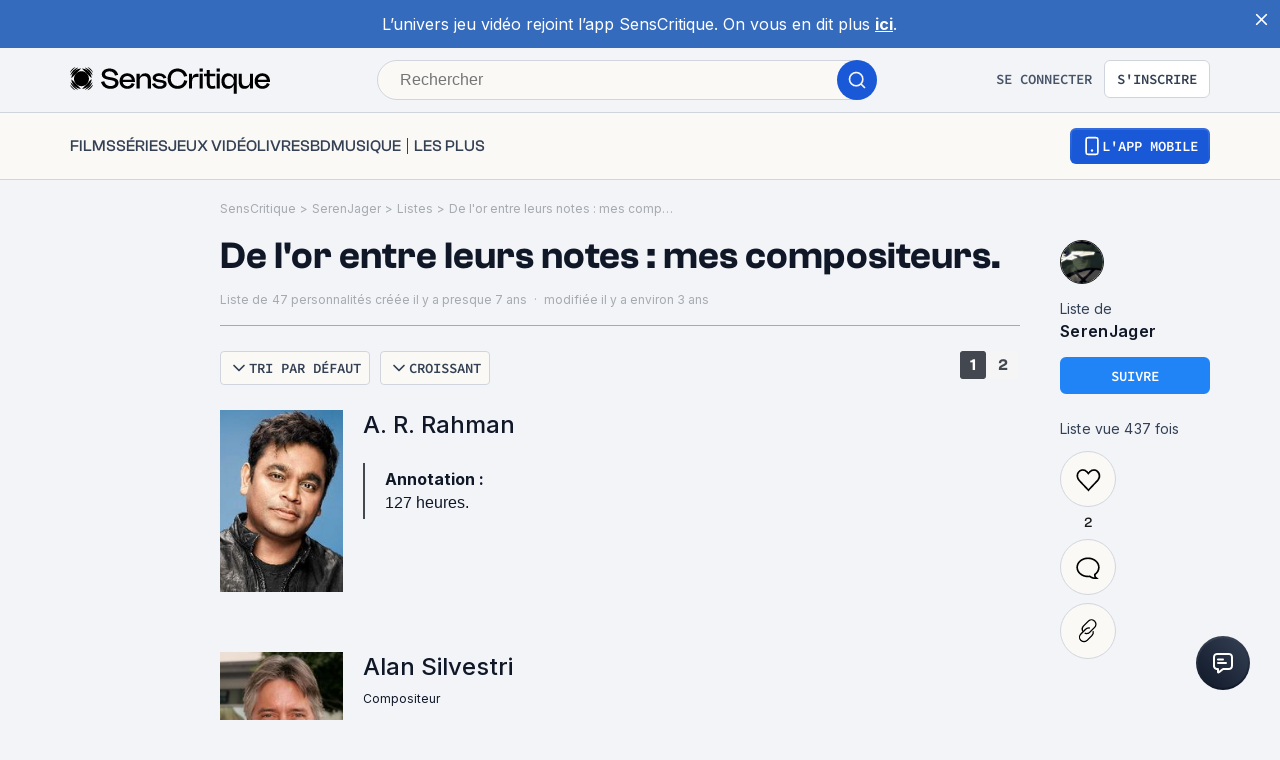

--- FILE ---
content_type: application/javascript; charset=UTF-8
request_url: https://www.senscritique.com/_next/static/chunks/7734.409fdf1b158d7f90.js
body_size: 793
content:
"use strict";(self.webpackChunk_N_E=self.webpackChunk_N_E||[]).push([[7734],{77734:function(t,e,n){n.r(e);var i=n(85893),o=n(46710),s=n(45697),a=n.n(s),r=n(41686),c=n(25961),l=n(39669),d=n(72607),u=n(12884),h=n(46219),p=n(67283),m=n(23274),g=n(10183),x=n(38775),f=n(2200);let b=r.ZP.div.withConfig({componentId:"sc-c674ed25-0"})(["display:grid;grid-gap:",";"],t=>{let{theme:e}=t;return e.gap.l}),j=r.ZP.div.withConfig({componentId:"sc-c674ed25-1"})(["align-items:flex-start;display:flex;flex-direction:row;"]),w=r.ZP.div.withConfig({componentId:"sc-c674ed25-2"})(["padding-right:",";"],t=>{let{theme:e}=t;return e.gap.large}),v=(0,r.ZP)(p.Z).withConfig({componentId:"sc-c674ed25-3"})(["-webkit-box-orient:vertical;-webkit-line-clamp:2;display:-webkit-box;margin-bottom:",";overflow:hidden;"],t=>{let{theme:e}=t;return e.gap.ms}),Z=r.ZP.div.withConfig({componentId:"sc-c674ed25-4"})(["display:flex;flex-direction:column;justify-content:",";width:100%;"],t=>{let{isCenter:e}=t;return e?"center":"flex-start"}),P=t=>{var e,n;let{className:s,editMode:a,errorAnnotationCode:r,item:p,onSubmitAnnotation:g,posterSize:P,posterSizeMobile:y,register:C,showPosition:z,titleTag:S}=t,{t:k}=(0,o.$G)("common"),T=a&&C&&g?(0,i.jsxs)(i.Fragment,{children:[(0,i.jsx)(h.Z,{name:"annotation-".concat(p.contact.id),handleBlur:g,isResize:!0,register:C("annotation-".concat(p.contact.id)),placeholder:k("list.edit.annotationPlaceholder"),rows:0,type:"textarea"}),r?(0,i.jsx)(f.Z,{children:r}):null]}):null;return(0,i.jsxs)(b,{className:s,"data-testid":"contact-list-item",children:[(0,i.jsxs)(j,{children:[(0,i.jsxs)(w,{children:[(0,i.jsx)(c.p,{greaterThanOrEqual:"mobile",children:(0,i.jsx)(u.Z,{alt:p.contact.name,isVisible:!0,noRadius:!0,size:P,src:p.contact.picture,dead:!!p.contact.dateOfDeath})}),(0,i.jsx)(c.p,{lessThan:"mobile",children:(0,i.jsx)(u.Z,{alt:p.contact.name,isVisible:!0,noRadius:!0,size:y,src:p.contact.picture,dead:!!p.contact.dateOfDeath})})]}),(0,i.jsxs)(Z,{children:[(0,i.jsx)(v,{titleTag:S,url:null===(e=p.contact)||void 0===e?void 0:e.url,children:"".concat(p.position&&z?"".concat(p.position,". "):"").concat(null===(n=p.contact)||void 0===n?void 0:n.name)}),(0,i.jsx)(m.Z,{mb:"xs",children:(0,i.jsx)(l.bZ,{"data-testid":"contact-professions",size:"xs",children:(0,x.kC)(p.contact.professionsAdmin||p.contact.profession)})}),!a&&p.annotation?(0,i.jsx)(d.Z,{hasSpaces:!0,withLongAnnotation:!0,children:p.annotation}):null,(0,i.jsx)(c.p,{greaterThanOrEqual:"mobile",children:T})]})]}),(0,i.jsx)(c.p,{lessThan:"mobile",children:T})]})};P.propTypes={className:a().string,editMode:a().bool,item:g._R.isRequired,onSubmitAnnotation:a().func,errorAnnotationCode:a().string,posterSize:a().string,posterSizeMobile:a().string,register:a().func,showPosition:a().bool,titleTag:a().string},P.defaultProps={className:null,editMode:!1,errorAnnotationCode:null,onSubmitAnnotation:null,posterSize:"xl",posterSizeMobile:"ms",register:null,showPosition:!1,titleTag:"p"},e.default=P},12884:function(t,e,n){var i=n(85893),o=n(89755),s=n.n(o);n(67294);var a=n(41686),r=n(58478),c=n(11199);let l=a.ZP.div.withConfig({componentId:"sc-a3c6439f-0"})(["height:","px;overflow:hidden;border-radius:",";filter:",";"],t=>{let{height:e}=t;return e},t=>{let{noRadius:e,radiusSize:n,theme:i}=t;return e?0:i.radius[n]},t=>{let{dead:e}=t;return e?"grayscale(100%)":"none"});e.Z=t=>{let{alt:e,className:n="",isVisible:o=!1,noRadius:a=!1,radiusSize:d="m",size:u="m",src:h=null,dead:p=!1}=t,{height:m,width:g}=r.ZP.contactPosterSize[r.L9[u]],x=h?(0,c.B)(h,"".concat(g,"x").concat(m)):"https://media.senscritique.com/missing/212/150_200/missing.jpg";return(0,i.jsx)(l,{className:n,"data-srcname":x,"data-testid":"contact-poster",height:m,noRadius:a,radiusSize:d,dead:p,children:(0,i.jsx)(s(),{"data-cfstyle":"22222",alt:e,height:m,objectFit:"cover",priority:o||!1,src:x,width:g,style:{borderRadius:a?0:r.ZP.radius[d]}})})}}}]);

--- FILE ---
content_type: application/javascript; charset=UTF-8
request_url: https://www.senscritique.com/_next/static/chunks/9408-395b52f317e20355.js
body_size: 2782
content:
"use strict";(self.webpackChunk_N_E=self.webpackChunk_N_E||[]).push([[9408,3302],{89408:function(e,t,n){var o=n(85893),i=n(73935),a=n(67294),r=n(46710),l=n(5152),s=n.n(l),d=n(25675),c=n.n(d),p=n(41664),u=n.n(p),h=n(41686),g=n(39669),m=n(33255),x=n(23621),b=n(97457),f=n(16664),v=n(89065),w=n(58478),j=n(83302),y=n(11199);let C=s()(()=>n.e(2021).then(n.bind(n,52021)),{loadableGenerated:{webpack:()=>[52021]},ssr:!1}),P=s()(()=>n.e(4943).then(n.bind(n,64943)),{loadableGenerated:{webpack:()=>[64943]}}),Z=s()(()=>n.e(3134).then(n.bind(n,53134)),{loadableGenerated:{webpack:()=>[53134]}}),k=s()(()=>n.e(3815).then(n.bind(n,33815)),{loadableGenerated:{webpack:()=>[33815]}}),T=s()(()=>n.e(4299).then(n.bind(n,44299)),{loadableGenerated:{webpack:()=>[44299]}}),S=s()(()=>n.e(2645).then(n.bind(n,42645)),{loadableGenerated:{webpack:()=>[42645]}}),I=s()(()=>n.e(1138).then(n.bind(n,61138)),{loadableGenerated:{webpack:()=>[61138]}}),R=s()(()=>n.e(5729).then(n.bind(n,35729)),{loadableGenerated:{webpack:()=>[35729]}}),z=s()(()=>Promise.resolve().then(n.bind(n,75140)),{loadableGenerated:{webpack:()=>[75140]}}),G=s()(()=>Promise.resolve().then(n.bind(n,11376)),{loadableGenerated:{webpack:()=>[11376]}}),M=s()(()=>Promise.all([n.e(4739),n.e(6445)]).then(n.bind(n,4739)),{loadableGenerated:{webpack:()=>[4739]}}),E=h.ZP.div.withConfig({componentId:"sc-65be26a3-0"})(["left:50%;position:absolute;top:50%;transform:translate(-50%,-50%);z-index:",";"],e=>{let{theme:t}=e;return t.elevation.internal}),N=(0,h.iv)(["position:relative;height:auto;width:",";"],e=>{let{width:t}=e;return t?"".concat(t,"px"):"auto"}),B=h.ZP.div.withConfig({componentId:"sc-65be26a3-1"})([""," ",""],N,e=>{let{isProductPage:t}=e;return t&&(0,h.iv)(["display:flex;align-items:flex-end;"])}),_=h.ZP.a.withConfig({componentId:"sc-65be26a3-2"})([""," height:auto !important;display:flex;margin:0 auto;div{height:auto !important;}"],N),A=h.ZP.div.withConfig({componentId:"sc-65be26a3-3"})(["position:absolute;"," "," cursor:",";"],e=>{let{theme:t,ratingsRight:n,universeType:o}=e;return n?"\n    right: 0;\n    padding: 2px ".concat("otherType"!==o?t.gap.s:t.gap.ms," ").concat("otherType"!==o?t.gap.s:t.gap.ms," 2px;\n        bottom:").concat("otherType"!==o?t.gap.s:t.gap.ms,";\n  "):"\n      left: 0;\n      padding: 2px 2px ".concat("otherType"!==o?t.gap.s:t.gap.ms," ").concat("otherType"!==o?t.gap.s:t.gap.ms,";\n      bottom: ").concat("otherType"!==o?t.gap.s:t.gap.ms,";\n      \n      ")},e=>{let{responsive:t,theme:n}=e;return t?"padding-bottom: ".concat(n.gap.l,";"):""},e=>{let{hasModalActionScout:t}=e;return t?"pointer":"text"}),O=h.ZP.div.withConfig({componentId:"sc-65be26a3-4"})(["position:absolute;right:-",";top:-",";"],e=>{let{theme:t}=e;return t.gap.s},e=>{let{theme:t}=e;return t.gap.s}),X=h.ZP.div.withConfig({componentId:"sc-65be26a3-5"})(["align-items:center;background-color:",";border-radius:",";display:flex;height:30px;justify-content:center;width:30px;"],e=>{let{theme:t}=e;return t.colors.black},e=>{let{theme:t}=e;return t.radius.round}),L=(0,h.ZP)(m.default).withConfig({componentId:"sc-65be26a3-6"})(["position:absolute;right:-",";top:-",";"],e=>{let{theme:t}=e;return t.gap.s},e=>{let{theme:t}=e;return t.gap.s}),W=(0,h.ZP)(m.default).withConfig({componentId:"sc-65be26a3-7"})(["background:",";left:50%;position:absolute;top:50%;transform:translate(-50%,-50%);"],e=>{let{theme:t}=e;return t.colors.greyCodRay.addAlpha(.9)}),q=h.ZP.div.withConfig({componentId:"sc-65be26a3-8"})(["position:relative;"]),D=h.ZP.div.withConfig({componentId:"sc-65be26a3-9"})(["position:absolute;bottom:0px;cursor:",";",""],e=>{let{hasModalActionScout:t}=e;return t?"pointer":"text"},e=>{let{theme:t,ratingsRight:n,universeType:o}=e;return n?"\n    right: 54px;\n    padding: 2px 2px ".concat("otherType"!==o?t.gap.s:t.gap.ms," ").concat("otherType"!==o?t.gap.s:t.gap.ms,";\n    bottom: ").concat("otherType"!==o?t.gap.s:t.gap.ms,";\n  "):"\n      left: 54px;\n      \n      padding: 2px ".concat("otherType"!==o?t.gap.s:t.gap.ms," ").concat("otherType"!==o?t.gap.s:t.gap.ms," 2px;\n      bottom: ").concat("otherType"!==o?t.gap.s:t.gap.ms,";\n      \n      ")}),F=(0,h.iv)(["align-items:flex-start;object-fit:contain;width:100%;border-radius:",";img{object-fit:",";border-radius:",";overflow:hidden;margin:0 auto;","}"],e=>{let{isRound:t,radiusSize:n,theme:o}=e;return t?o.radius[n]:0},e=>{let{universeType:t}=e;return"tvShowEpisodeType"===t?"cover":"contain"},e=>{let{isRound:t,radiusSize:n,theme:o}=e;return t?o.radius[n]:0},e=>{let{size:t}=e;return"productDesktop"===t||"productMobile"===t?(0,h.iv)(["height:auto !important;"]):""}),H=h.ZP.span.withConfig({componentId:"sc-65be26a3-10"})([""," display:flex;margin:0 auto;",""],F,e=>{let{withMinHeight:t,theme:n,size:o,universeType:i}=e;return t&&(0,h.iv)(["height:","px !important;"],n.posterSize[i][o].height)}),Y=h.ZP.div.withConfig({componentId:"sc-65be26a3-11"})(["align-items:flex-end;padding:0 0 ",";background:linear-gradient(0deg,#000000 0%,rgba(0,0,0,0) 100%);bottom:0px;display:flex;height:70px;justify-content:center;position:absolute;width:100%;"],e=>{let{theme:t}=e;return t.gap.l}),Q=(0,h.ZP)(g.bZ).withConfig({componentId:"sc-65be26a3-12"})(["color:",";"],e=>{let{theme:t}=e;return t.colors.white}),U=(0,h.ZP)(j.default).withConfig({componentId:"sc-65be26a3-13"})(["display:none;@media (min-width:1140px){display:flex;}"]);t.Z=e=>{let{alt:t,className:n,currentUserInfos:l,displayWish:s=!0,globalRating:d,href:p,isRound:h=!1,isVisible:g=!1,otherUserInfos:j,productId:N,radiusSize:F="m",ratingsRight:$=!1,scoutsAverage:J,showOtherUserAction:K=!1,size:V="l",src:ee,pictureWithMetadata:et,universe:en=1,wishCount:eo,ratingCount:ei,isProductPage:ea=!1,responsive:er,withMinHeight:el=!1}=e,{t:es}=(0,r.$G)("common"),ed=(0,f.D)(en),ec=(0,b.Z_)(ed),ep=(0,v.FU)(en),[eu,eh]=(0,a.useState)(ee||ep),{isOpen:eg,toggle:em}=(0,x.Z)(!1),{isOpen:ex,toggle:eb}=(0,x.Z)(!1),{isOpen:ef,toggle:ev}=(0,x.Z)(!1),[ew,ej]=(0,a.useState)(!1),[ey,eC]=(0,a.useState)(!1);(0,a.useEffect)(()=>{!ee||ee.includes("/missing/")?eh(ep):eh(ee)},[ee,ep]);let eP=!(null==l?void 0:l.rating)&&(null==l?void 0:l.isRecommended),eZ=!eP&&(null==l?void 0:l.isCurrent),ek=s&&!eZ&&!(null==l?void 0:l.rating)&&(null==l?void 0:l.isWished),eT=w.ZP.posterSize[ec][V].width,eS=w.ZP.posterSize[ec][V].height,eI=!1;if((null==et?void 0:et.height)&&et.width){let e=et.height*eT/et.width;e>(w.ZP.posterSize[ec][V].height||0)?(eS=w.ZP.posterSize[ec][V].height,eI=!0):eS=e}eI&&(null==et?void 0:et.width)&&(null==et?void 0:et.height)&&eS&&(eT=eS*(null==et?void 0:et.width)/(null==et?void 0:et.height));let eR=er?(0,o.jsx)(o.Fragment,{children:(0,o.jsx)(c(),{alt:t||"",src:eu,width:eT,height:eS})}):(0,o.jsx)(H,{"data-testid":"poster-img-wrapper","data-srcname":eu,isRound:h,radiusSize:F,size:V,universeType:ec,withMinHeight:el,children:(0,o.jsx)(c(),{alt:t||"","data-testid":"poster-img","data-cfstyle":"22222",height:eS||0,priority:g,src:eu,width:eT,onLoadingComplete:e=>{e.naturalWidth||eh(ep||ee)},onError:()=>{eh(ep||ee)},onClick:()=>{ea&&ev()}})}),ez=er?{"data-testid":"poster"}:{"data-testid":"poster",height:eS,width:eT};if(p&&"xxs"===V)return(0,o.jsx)(u(),{href:p,passHref:!0,prefetch:!1,legacyBehavior:!0,children:(0,o.jsx)(_,{...ez,href:p,children:eR})});let eG=null;(null==j?void 0:j.isDone)&&(eG=(0,o.jsx)(E,{children:(0,o.jsx)(k,{})})),(null==j?void 0:j.isShoppingList)&&(eG=(0,o.jsx)(E,{children:(0,o.jsx)(I,{})})),(null==j?void 0:j.isCurrent)&&(eG=(0,o.jsx)(E,{children:(0,o.jsx)(Z,{})})),(null==j?void 0:j.isWished)&&(eG=(0,o.jsx)(E,{children:(0,o.jsx)(R,{})})),(null==j?void 0:j.isRecommended)&&(eG=(0,o.jsx)(E,{children:(0,o.jsx)(S,{})})),(null==j?void 0:j.rating)&&(eG=(0,o.jsx)(E,{children:(0,o.jsx)(T,{rating:null==j?void 0:j.rating})}));let eM=()=>{em(),eb()};return(0,o.jsxs)(B,{...ez,className:n,isProductPage:ea,children:[p?(0,o.jsx)(u(),{href:p,passHref:!0,prefetch:!1,legacyBehavior:!0,children:(0,o.jsx)(_,{...ez,href:p,children:eR})}):eR,(0,o.jsxs)(o.Fragment,{children:[eG&&!(null==j?void 0:j.rating)&&K&&eG,eP?(0,o.jsx)(O,{children:(0,o.jsx)(X,{children:(0,o.jsx)(z,{color:w.ZP.colors.white,filled:!0,height:14,width:14,big:!0})})}):null,eZ?(0,o.jsx)(O,{children:(0,o.jsx)(X,{children:(0,o.jsx)(G,{color:w.ZP.colors.white,filled:!0,height:14,width:14})})}):null,ek?(0,o.jsx)(O,{children:(0,o.jsx)(X,{children:(0,o.jsx)(P,{color:w.ZP.colors.white,filled:ek,height:11,width:14})})}):null,(null==j?void 0:j.rating)&&K?(0,o.jsx)(W,{className:"userRating","data-testid":"user-rating-wrapper",rating:null==j?void 0:j.rating,size:"m",type:"userRating"}):null,(null==l?void 0:l.rating)?(0,o.jsx)(L,{className:"myRating","data-testid":"my-rating-wrapper",type:"myRating",rating:null==l?void 0:l.rating}):null,!eo&&d?(0,o.jsx)(A,{"data-prevent-tooltip":"true",hasModalActionScout:ei,ratingsRight:$,universeType:ec,onMouseEnter:()=>ej(!0),onMouseLeave:()=>ej(!1),children:(0,o.jsxs)(q,{children:[(0,o.jsx)(m.default,{className:"globalRating",onClick:eb,type:"global",rating:d}),ei&&ew?(0,o.jsx)(U,{position:"bottom",children:es("poster.ratingCount",{count:ei,context:"global"})}):null]})}):null,!eo&&(null==J?void 0:J.average)?(0,o.jsx)(D,{"data-prevent-tooltip":"true",hasModalActionScout:J.average,ratingsRight:$,universeType:ec,onMouseEnter:()=>eC(!0),onMouseLeave:()=>eC(!1),children:(0,o.jsxs)(q,{children:[(0,o.jsx)(m.default,{className:"scoutsRating",onClick:em,rating:J.average,type:"scouts"}),J.count&&ey?(0,o.jsx)(U,{position:"bottom",children:es("poster.ratingCount",{count:J.count,context:"scouts"})}):null]})}):null,eo?(0,o.jsx)(Y,{children:(0,o.jsx)(Q,{"data-testid":"wish-count",size:"s",weight:"bold",children:es("poster.wishCount",{count:eo})})}):null]}),eg&&N?(0,i.createPortal)((0,o.jsx)("div",{"data-preventtooltip":"true",children:(0,o.jsx)(M,{onClose:em,productId:N,switchModal:eM,scout:!0})}),document.querySelector("#portal")):null,ex&&N?(0,i.createPortal)((0,o.jsx)("div",{"data-preventtooltip":"true",children:(0,o.jsx)(M,{onClose:eb,productId:N,switchModal:eM,hasScoutsRating:!!(null==J?void 0:J.average)})}),document.querySelector("#portal")):null,ef&&eu&&ea?(0,i.createPortal)((0,o.jsx)(C,{index:0,onClose:ev,pictures:[(0,y.B)(eu,"0")]}),document.querySelector("#portal")):null]})}},83302:function(e,t,n){n.r(t),n.d(t,{TooltipWrapper:function(){return l}});var o=n(85893),i=n(39669),a=n(41686);let r="11px",l=a.ZP.div.withConfig({componentId:"sc-1975f734-0"})(["background-color:",";border-radius:",";padding:",";position:absolute;white-space:nowrap;z-index:",";display:flex;min-height:28px;"," &:after{background-color:",";content:'';height:",";position:absolute;transform:rotate(45deg) translateX(0) translateY(-50%);width:",";z-index:-1;","}"],e=>{let{theme:t}=e;return t.colors.greyCodRay},e=>{let{theme:t}=e;return t.radius.sm},e=>{let{theme:t}=e;return"5px ".concat(t.gap.ms," 7px")},e=>{let{theme:t}=e;return t.elevation.internal},e=>{let{position:t,isOnActionButton:n}=e;switch(t){case"bottom":return(0,a.iv)(["bottom:calc(40px * -1);left:50%;transform:translateX(-50%);"]);case"left":return(0,a.iv)(["left:auto;right:calc(100% + 10px);top:50%;transform:translateX(0) translateY(-50%);"]);case"right":return(0,a.iv)(["left:calc(100% + 10px);top:50%;transform:translateX(0) translateY(-50%);"]);default:return(0,a.iv)([""," "," bottom:54px;"],n?"":"left: 50%;",n?"":"transform: translateX(-50%);")}},e=>{let{theme:t}=e;return t.colors.greyCodRay},r,r,e=>{let{position:t}=e;switch(t){case"bottom":return(0,a.iv)(["bottom:73%;right:calc(50% - "," * 0.5 + 4px);"],r);case"left":return(0,a.iv)(["left:auto;right:calc("," * -0.1);top:47%;"],r);case"right":return(0,a.iv)(["left:calc("," * -0.8);top:47%;"],r);default:return(0,a.iv)(["right:calc(50% - "," * 0.5 + 4px);top:97%;"],r)}});t.default=e=>{let{className:t,position:n="top",children:a,isOnActionButton:r=!1,type:s="white",textSize:d="m"}=e;return r&&"top"!==n?null:(0,o.jsx)(l,{className:t,isOnActionButton:r,position:n,children:(0,o.jsx)(i.bZ,{type:s,size:d,children:a})})}},97457:function(e,t,n){n.d(t,{RQ:function(){return a},Z_:function(){return i}});var o=n(75829);let i=e=>{switch(e){case"contact":return"contactType";case"movie":case"tvShow":case"book":return"movieType";case"comicBook":return"comicBookType";case"game":return"gameType";case"tvShowEpisode":return"tvShowEpisodeType";case"musicTrack":case"musicAlbum":return"musicType";default:return"otherType"}},a=e=>e&&Object.values(o.Cr).map(e=>e.name).includes(e)?e:null}}]);